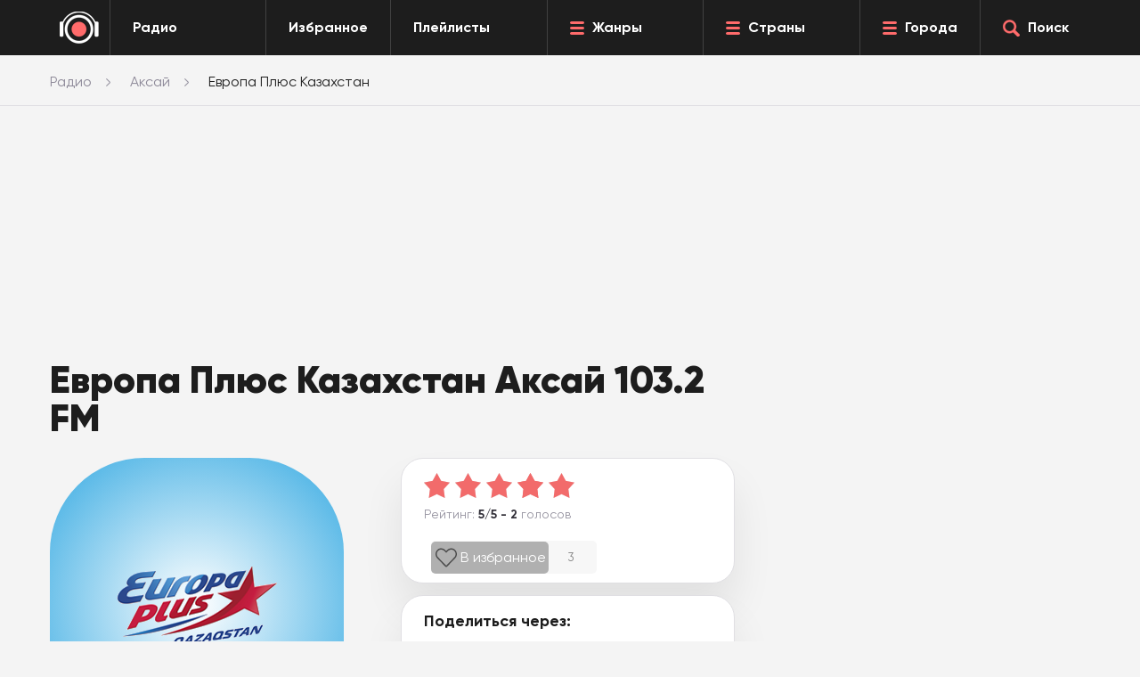

--- FILE ---
content_type: text/html; charset=UTF-8
request_url: https://topradio.me/aksaj/evropa-plus-kazahstan
body_size: 13513
content:
<!DOCTYPE html>
<html class="no-js  page" itemscope itemtype="http://schema.org/RadioStation" lang="ru">
<head>
    <link itemprop="url" rel="canonical" href="https://topradio.me/aksaj/evropa-plus-kazahstan">
    <meta charset="UTF-8" />
    <title>Европа Плюс Казахстан Аксай 103.2 FM — слушать онлайн</title>
    <meta name="description" content="Слушайте радио Европа Плюс Казахстан в Аксае 103.2 FM &#9199;&#65039; онлайн прямой эфир в хорошем качестве, бесплатно и без регистрации на TopRadio.me."/>
    <meta itemprop="description" content="Слушайте радио Европа Плюс Казахстан в Аксае 103.2 FM &#9199;&#65039; онлайн прямой эфир в хорошем качестве, бесплатно и без регистрации на TopRadio.me.">
    <base href="https://topradio.me/" />
    <meta charset="utf-8">
    <meta http-equiv="X-UA-Compatible" content="IE=edge">
    <meta itemprop="priceRange" content="Бесплатно"/>
    <meta property="og:type" content="website">
    <meta property="og:url" content="https://topradio.me/aksaj/evropa-plus-kazahstan">
    <meta property="og:title" content="Европа Плюс Казахстан Аксай 103.2 FM — слушать онлайн">
    <meta property="og:description" content="Слушайте радио Европа Плюс Казахстан в Аксае 103.2 FM &#9199;&#65039; онлайн прямой эфир в хорошем качестве, бесплатно и без регистрации на TopRadio.me.">
    <meta property="og:image" content="assets/image/radio/180/">
    <meta name="viewport" content="width=device-width, initial-scale=1, maximum-scale=1" />
    
    <link rel="icon" href="favicon.ico" type="image/x-icon">
    <meta name="format-detection" content="telephone=no">
    <meta name="format-detection" content="date=no">
    <meta name="format-detection" content="address=no">
    <meta name="format-detection" content="email=no">
    <meta content="notranslate" name="google">

<script>

    document.addEventListener('DOMContentLoaded', function() {
      if (window.isMobile !== undefined) {
        // console.log(isMobile);
        if (isMobile.any) {
          var rootClasses = ' is-mobile';
          for (key in isMobile) {
            if (typeof isMobile[key] === 'boolean' && isMobile[key] && key !== 'any') rootClasses += ' is-mobile--' + key;
            if (typeof isMobile[key] === 'object' && key !== 'other') {
              for (type in isMobile[key]) {
                if (isMobile[key][type]) rootClasses += ' is-mobile--' + key + '-' + type;
              }
            }
          }
          document.documentElement.className += rootClasses;
        }
      } else {
        console.log('Классы для мобильных не добавлены: в сборке отсутствует isMobile.js');
      }
    });
    </script>
    <script>
        // Обеспечиваем поддержу XMLHttpRequest`а в IE
        var xmlVersions = new Array(
            "Msxml2.XMLHTTP.6.0",
            "MSXML2.XMLHTTP.3.0",
            "MSXML2.XMLHTTP",
            "Microsoft.XMLHTTP"
            );
        if( typeof XMLHttpRequest == "undefined" ) XMLHttpRequest = function() {
        	for(var i in xmlVersions)
        	{
        		try { return new ActiveXObject(xmlVersions[i]); }
        		catch(e) {}
        	}
        	throw new Error( "This browser does not support XMLHttpRequest." );
        };
        
        
        // Собственно, сам наш обработчик. 
        function myErrHandler(message, url, line, columnNo, error, tag = '')
        {
        	var server_url = 'logs.auto-messenger.ru/api/logs';
        	var params = "tag="+tag+"&message="+message+'&url='+url+'&line='+line+'&columnNo='+columnNo+'&error=' + JSON.stringify(error);
        	var req =  new XMLHttpRequest();
        	req.open('POST', 'https://' + server_url , true)
        	req.setRequestHeader("Content-type", "application/x-www-form-urlencoded");
        	req.send(params);
        
        	//console.log('GHJDTHZQ YF CTHDTHT ОШИБКУ!!!')
        	//console.log(message, url, line, columnNo, error, tag)
        	
        	// Чтобы подавить стандартный диалог ошибки JavaScript, 
        	// функция должна возвратить true
        	//return true;
        }
        
        //назначаем обработчик для события onerror
        // window.onerror = myErrHandler;


        function PlayerjsEvents(event,id,info){
           if(event =="loaderror" || event == "error"){
              myErrHandler('Ошибка плеера ' + event, window.location.href, 0, 0, info, 'player')
           }
        }

    </script>

    <style>
        .footer__back.lazy {
            background-image:none;
        }
    </style>
    <link rel="stylesheet" type="text/css" href="newdizine/css/style.css?v=7">
    <link rel="stylesheet" href="newdizine/css/scroll-to-top.css?1.2">
<link rel="stylesheet" href="/assets/components/ajaxform/css/default.css" type="text/css" />
<link rel="stylesheet" href="newdizine/css/easycomm-style.css?v3" type="text/css" />
<script type="text/javascript">easyCommConfig = {"ctx":"web","jsUrl":"\/assets\/components\/easycomm\/js\/web\/","cssUrl":"\/assets\/components\/easycomm\/css\/web\/","imgUrl":"\/assets\/components\/easycomm\/img\/web\/","actionUrl":"\/assets\/components\/easycomm\/action.php","reCaptchaSiteKey":""}</script>
</head><body>
<div id="vid_inpage_div" vid_inpage_pl="10087"></div>  <script type="text/javascript" src="https://videoroll.net/js/inpage_videoroll.js"></script>


  <div class="header">
    <div class="header__drop">
      <div class="dropmenu">
        <div class="center">
          <div class="dropmenu__box dropmenu__box--genres">
            <div class="dropmenu__header">Жанры</div>
             <div class="dropmenu__list"><a class="dropmenu__item" href="zhanryi-station/dzhaz">Джаз</a><a class="dropmenu__item" href="zhanryi-station/diskoteka-90">Дискотека 90</a><a class="dropmenu__item" href="zhanryi-station/pop">Поп</a><a class="dropmenu__item" href="zhanryi-station/razgovornoe">Разговорное</a><a class="dropmenu__item" href="zhanryi-station/rasslabliaiywaia">Расслабляющая</a><a class="dropmenu__item" href="zhanryi-station/retro">Ретро</a><a class="dropmenu__item" href="zhanryi-station/rok">Рок музыка</a><a class="dropmenu__item" href="zhanryi-station/rep">Рэп</a><a class="dropmenu__item" href="zhanryi-station/tanczevalnaya">Танцевальная</a><a class="dropmenu__item" href="zhanryi-station/chillout">Чилаут</a><a class="dropmenu__item" href="zhanryi-station/chanson">Шансон</a><a class="dropmenu__item" href="zhanryi-station/elektronika">Электронная</a><a class="dropmenu__item" href="zhanryi-station">Все жанры</a></div>
            </div>
          <div class="dropmenu__box dropmenu__box--country">
            <div class="dropmenu__header">Страны</div>
             <div class="dropmenu__list"><a class="dropmenu__item" href="strani/belarus">Беларусь</a><a class="dropmenu__item" href="strani/gruziya">Грузия</a><a class="dropmenu__item" href="strani/kazaxstan">Казахстан</a><a class="dropmenu__item" href="strani/polsha">Польша</a><a class="dropmenu__item" href="strani/russia">Россия</a><a class="dropmenu__item" href="strani/usa">США</a><a class="dropmenu__item" href="strani/francziya">Франция</a><a class="dropmenu__item" href="strani">Все страны</a></div>
            </div> 
          <div class="dropmenu__box dropmenu__box--cities">
            <div class="dropmenu__header">Города</div>
             <div class="dropmenu__list"><a class="dropmenu__item" href="volgograd">Волгоград</a><a class="dropmenu__item" href="voronezh">Воронеж</a><a class="dropmenu__item" href="ekaterinburg">Екатеринбург</a><a class="dropmenu__item" href="kazan">Казань</a><a class="dropmenu__item" href="krasnoyarsk">Красноярск</a><a class="dropmenu__item" href="moskva">Москва</a><a class="dropmenu__item" href="nizhnij-novgorod">Нижний Новгород</a><a class="dropmenu__item" href="novosibirsk">Новосибирск</a><a class="dropmenu__item" href="omsk">Омск</a><a class="dropmenu__item" href="perm">Пермь</a><a class="dropmenu__item" href="rostov-na-donu">Ростов-на-Дону</a><a class="dropmenu__item" href="samara">Самара</a><a class="dropmenu__item" href="sankt-peterburg">Санкт-Петербург</a><a class="dropmenu__item" href="ufa">Уфа</a><a class="dropmenu__item" href="chelyabinsk">Челябинск</a><a class="dropmenu__item" href="goroda">Все города</a></div>
           </div>
        </div>
      </div>
      <div class="finder">
        <div class="center">
          <form class="finder__content" name="search" action="rezultatyi-poiska" method="GET" id="ajax_search">
            <div class="finder__input"><input class="input" id="searchInput" type="text" name="query" value="" placeholder="Запрос.." autocomplete="off"></div>
            <div class="finder__button"><button class="btn  btn--red finder__btn" type="submit"><span class="icon icon-search-white"></span></button></div>
          </form>
          <ul class="search_result" id="result"></ul>
        </div>
      </div>
    </div>
    <div class="center2">
      <div class="header__box">
        <div class="header__logo"><a class="logo" href="/" style="display: -webkit-flex;
    display: -moz-flex;
    display: -ms-flex;
    display: -o-flex;
    display: flex;
    height: 100%;
    align-items: center;"><img class="logo__img" src="newdizine/img/logo.png" style="margin:auto" alt="#"></a></div>
        <div class="header__allradio">
          <a class="header-button" href="/">
            <div class="header-button__text">Радио</div>
          </a>
        </div>
        <div class="header__favorite">
          <a class="header-button" href="https://topradio.me/favorites">
            <div class="header-button__text">Избранное</div>
          </a>
        </div>
        <div class="header__allradio">
          <a class="header-button" href="https://topradio.me/play-list">
            <div class="header-button__text">Плейлисты</div>
          </a>
        </div>
        <div class="header__genres">
          <a class="header-button" href="zhanryi-station" data-toggle-dropmenu="genres">
            <div class="header-button__icon icon icon-burger"></div>
            <div class="header-button__text">Жанры</div>
          </a>
        </div>
           <div class="header__genres">
          <a class="header-button" href="strani" data-toggle-dropmenu="country">
            <div class="header-button__icon icon icon-burger"></div>
            <div class="header-button__text">Страны</div>
          </a>
        </div>  
        <div class="header__cities">
          <a class="header-button" href="goroda" data-toggle-dropmenu="cities">
            <div class="header-button__icon icon icon-burger"></div>
            <div class="header-button__text">Города</div>
          </a>
        </div>
        <div class="header__search">
          <a class="header-button search-js" href="#">
            <div class="header-button__icon icon icon-search-red"></div>
            <div class="header-button__text">Поиск</div>
          </a>
        </div>
        <div class="header__menu--mobile">
          <a class="burgermobile burgermobile-js" href="javascript:void(0)">
            <div class="burgermobile__icon icon-burger"></div>
          </a>
        </div>
        <div class="header__search--mobile search-js">
          <a class="searchmobile" href="javascript:void(0)">
            <div class="icon icon-search-red"></div>
          </a>
        </div>
      </div>
    </div>
  </div>  <div class="layout page-chanel">
    <div class="page__breadcrumbs">
<ul itemscope itemtype="http://schema.org/BreadcrumbList" class="breadcrumbs" aria-label="Breadcrumb" role="navigation" ><div class="center"><li itemprop="itemListElement" itemscope itemtype="http://schema.org/ListItem" class="breadcrumbs__item"><a itemprop="item" href="https://topradio.me" class="breadcrumbs__link"><span itemprop="name">Радио</span></a><meta itemprop="position" content="1" /></li><li itemprop="itemListElement" itemscope itemtype="http://schema.org/ListItem" class="breadcrumbs__item"><a itemprop="item" href="aksaj" class="breadcrumbs__link"><span itemprop="name">Аксай</span></a><meta itemprop="position" content="2" /></li><li class="breadcrumbs__item" itemprop="itemListElement" itemscope itemtype="http://schema.org/ListItem"><span class="breadcrumbs__span" itemprop="name">Европа Плюс Казахстан</span></a><meta itemprop="position" content="3" /></li></div></ul>
</div>    <div class="box">
      <div class="box__content">
        <div class="center">
            <!-- Yandex.RTB -->
                  <script>window.yaContextCb=window.yaContextCb||[]</script>
                  <script src="https://yandex.ru/ads/system/context.js" async></script>
                  
            <div class="ads_R" style="height:250px; max-width: 1100px">
        			<!-- Yandex.RTB R-A-1582973-1 -->
                <div id="yandex_rtb_R-A-1582973-1"></div>
                <script>
                window.yaContextCb.push(() => {
                Ya.Context.AdvManager.render({
                "blockId": "R-A-1582973-1",
                "renderTo": "yandex_rtb_R-A-1582973-1"
            })
        })
                </script>	
    				</div>  
          <div class="page-chanel__radio">
            <div class="radio__head">
              
            </div>
            <div class="row">
              <div class="col-xs-12 col-sm-12 col-md-8">
                <div class="radio">
                  <div class="radio__title">
                    <h1 class="h1">Европа Плюс Казахстан Аксай 103.2 FM</h1>
                  </div>
                  <div class="radio__content">
                    <div class="radio__l">
                      <div class="radiologo" style="background: -moz-radial-gradient(circle, #ffffff 0%,  #6170c1  100%); background: -webkit-radial-gradient(circle,  #ffffff 0%,  #6170c1 100%); background: radial-gradient(circle,  #ffffff 0%,  #36AAE2  100%);">
                          <img itemprop="image" class="radiologo__img" src="assets/image/radio/180/evropa-plus-kz.png" alt="Европа Плюс Казахстан Аксай логотип" />
                      </div>
                      
<style>
    #player_new {
      background-color: #f4f4f4;
    }
    .playerJs-volume {
        vertical-align: top;
        margin-top: 38px;
    }
    #play {
        cursor: pointer;
    }
    #pause {
        display:none;
        cursor: pointer;
    }
    #load {
        display:none;
        cursor: pointer;
    }
    input[type=range] {
appearance: none;
    height: 10px;
    outline: none;
   
    max-width: 100px;
    margin-left: 0;
    margin-top: 44px;
}

#volumeMute {
    color: #afe9f8;
    display: none;
    vertical-align: top;
    margin-top: 25px;
    cursor: pointer;
}
#volumeUp {
    color: #35687f;
    display: inline-block;
    vertical-align: top;
    margin-top: 25px;
    cursor: pointer;
}
#volumeOff {
    color: #35687f;
    display: none;
    vertical-align: top;
    margin-top: 25px;
    cursor: pointer;
}
#volumeDown {
    color: #35687f;
    display: none;
    vertical-align: top;
    margin-top: 25px;
    cursor: pointer;
}


</style>
<div id="player_new">
                              <svg xml:space="preserve" id="play" class="button-play" viewBox="0 0 100 100" y="0" x="0" xmlns="http://www.w3.org/2000/svg" version="1.1" width="100px" height="100px" xmlns:xlink="http://www.w3.org/1999/xlink" style="width: 100px;height: 100px;background-size:initial;background-repeat-y:initial;background-repeat-x:initial;background-position-y:initial;background-position-x:initial;background-origin:initial;background-image:initial;background-color:rgb(244, 244, 244);background-clip:initial;background-attachment:initial;animation-play-state:paused;"><g class="ldl-scale" style="transform-origin:50% 50%;transform:rotate(0deg) scale(1, 1);animation-play-state:paused"><circle fill="#333" r="39" cy="50" cx="50" style="fill:rgb(221, 83, 83);animation-play-state:paused"></circle>
<path fill="#fefefe" d="M73.265 51.254l-35.594 20.55A1.447 1.447 0 0 1 35.5 70.55v-41.1a1.448 1.448 0 0 1 2.171-1.254l35.594 20.55c.965.558.965 1.95 0 2.508z" style="fill:rgb(255, 255, 255);animation-play-state:paused"></path>
<metadata xmlns:d="" style="animation-play-state:paused"><d:name style="animation-play-state:paused"></d:name>


<d:tags style="animation-play-state:paused"></d:tags>


<d:license style="animation-play-state:paused"></d:license>


<d:slug style="animation-play-state:paused"></d:slug></metadata></g></svg><svg xml:space="preserve" id="pause" class="button-pause" viewBox="0 0 100 100" y="0" x="0" xmlns="http://www.w3.org/2000/svg" version="1.1" width="100px" height="100px" xmlns:xlink="http://www.w3.org/1999/xlink" style="width: 100px;height: 100px;background-size:initial;background-repeat-y:initial;background-repeat-x:initial;background-position-y:initial;background-position-x:initial;background-origin:initial;background-image:initial;background-color:rgb(244, 244, 244);background-clip:initial;background-attachment:initial;animation-play-state:paused;display:none;"><g class="ldl-scale" style="transform-origin:50% 50%;transform:rotate(0deg) scale(1, 1);animation-play-state:paused"><circle fill="#333" r="39" cy="50" cx="50" style="fill:rgb(221, 83, 83);animation-play-state:paused"></circle>
<path fill="#fefefe" d="M45.39 70H34.841c-.666 0-1.205-.54-1.205-1.205v-37.59c0-.666.54-1.205 1.205-1.205H45.39c.666 0 1.205.54 1.205 1.205v37.59c0 .665-.54 1.205-1.205 1.205z" style="fill:rgb(255, 255, 255);animation-play-state:paused"></path>
<path fill="#fefefe" d="M65.159 70H54.61c-.666 0-1.205-.54-1.205-1.205v-37.59c0-.666.54-1.205 1.205-1.205h10.549c.666 0 1.205.54 1.205 1.205v37.59c0 .665-.54 1.205-1.205 1.205z" style="fill:rgb(255, 255, 255);animation-play-state:paused"></path>
<metadata xmlns:d="" style="animation-play-state:paused"><d:name style="animation-play-state:paused"></d:name>


<d:tags style="animation-play-state:paused"></d:tags>


<d:license style="animation-play-state:paused"></d:license>


<d:slug style="animation-play-state:paused"></d:slug></metadata></g></svg><svg xml:space="preserve" id="load"  class="button-load" viewBox="0 0 100 100" y="0" x="0" xmlns="http://www.w3.org/2000/svg"  version="1.1" width="100px" height="100px" xmlns:xlink="http://www.w3.org/1999/xlink" style="width: 100px;height: 100px;background-size:initial;background-repeat-y:initial;background-repeat-x:initial;background-position-y:initial;background-position-x:initial;background-origin:initial;background-image:initial;background-color:rgb(244, 244, 244);background-clip:initial;background-attachment:initial;animation-play-state:paused;"><g class="ldl-scale" style="transform-origin:50% 50%;transform:rotate(0deg) scale(1, 1);animation-play-state:paused"><circle fill="#333" r="40" cy="50" cx="50" style="fill:rgb(221, 83, 83);animation-play-state:paused"></circle>
<g style="animation-play-state:paused"><g style="animation-play-state:paused"><path stroke-linejoin="round" stroke-linecap="round" stroke-width="3.5" stroke="#fff" fill="none" d="M50 74c-13.255 0-24-10.745-24-24s10.745-24 24-24c3.978 0 7.73.968 11.034 2.681" style="stroke:rgb(255, 255, 255);animation-play-state:paused"></path>
<g style="animation-play-state:paused"><path d="M64.92 21.181l-9.797 13.904L66.97 33.03z" fill="#fff" style="fill:rgb(255, 255, 255);animation-play-state:paused"></path></g></g></g>
<g style="animation-play-state:paused"><g style="animation-play-state:paused"><path stroke-linejoin="round" stroke-linecap="round" stroke-width="3.5" stroke="#fff" fill="none" d="M70.843 38.093a23.847 23.847 0 0 1 2.014 4.567" style="stroke:rgb(255, 255, 255);animation-play-state:paused"></path>
<path stroke-dasharray="8.0279,8.0279" stroke-linejoin="round" stroke-linecap="round" stroke-width="3.5" stroke="#fff" fill="none" d="M73.993 50.571c-.231 9.895-6.451 18.309-15.176 21.757" style="stroke:rgb(255, 255, 255);animation-play-state:paused"></path>
<path stroke-linejoin="round" stroke-linecap="round" stroke-width="3.5" stroke="#fff" fill="none" d="M54.97 73.485A24.08 24.08 0 0 1 50 74" style="stroke:rgb(255, 255, 255);animation-play-state:paused"></path></g></g>
<g style="animation-play-state:paused"><path stroke-miterlimit="10" stroke-width="3.5" stroke="#fff" fill="none" d="M56.958 43.019v-3.677H43.042v3.677c0 1.768 1.163 3.327 2.943 4.276 1.065.568 1.702 1.486 1.702 2.469v.471c0 .983-.637 1.902-1.702 2.469-1.78.948-2.943 2.508-2.943 4.276v3.677h13.917V56.98c0-1.768-1.163-3.327-2.943-4.276-1.065-.568-1.702-1.486-1.702-2.469v-.471c0-.983.637-1.902 1.702-2.469 1.779-.948 2.942-2.508 2.942-4.276z" style="stroke:rgb(255, 255, 255);animation-play-state:paused"></path>
<path d="M40.305 39.321h19.39" stroke-miterlimit="10" stroke-linecap="round" stroke-width="3.5" stroke="#fff" fill="none" style="stroke:rgb(255, 255, 255);animation-play-state:paused"></path>
<path d="M40.305 60.679h19.39" stroke-miterlimit="10" stroke-linecap="round" stroke-width="3.5" stroke="#fff" fill="none" style="stroke:rgb(255, 255, 255);animation-play-state:paused"></path></g>
<metadata xmlns:d="" style="animation-play-state:paused"><d:name style="animation-play-state:paused"></d:name>
<d:tags style="animation-play-state:paused"></d:tags>
<d:license style="animation-play-state:paused"></d:license>
<d:slug style="animation-play-state:paused"></d:slug></metadata></g></svg> <svg xml:space="preserve" id="volumeMute" viewBox="0 0 100 100" y="0" x="0" xmlns="http://www.w3.org/2000/svg" id="Layer_1" version="1.1" width="50px" height="50px" xmlns:xlink="http://www.w3.org/1999/xlink" style="width: 50px;height: 50px;background-size:initial;background-repeat-y:initial;background-repeat-x:initial;background-position-y:initial;background-position-x:initial;background-origin:initial;background-image:initial;background-color:rgb(244, 244, 244);background-clip:initial;background-attachment:initial;animation-play-state:paused;"><g class="ldl-scale" style="transform-origin:50% 50%;transform:rotate(0deg) scale(1, 1);animation-play-state:paused"><path fill="#333" d="M44.2 24.3L28.7 36.6l-.3.3H11.9c-1.1 0-1.9.9-1.9 1.9v22.3c0 1.1.9 1.9 1.9 1.9h16.4l.3.3 15.5 12.4c1.3 1 3.1.1 3.1-1.5V25.8c.1-1.6-1.7-2.5-3-1.5z" style="fill:rgb(221, 83, 83);animation-play-state:paused"></path>
<path d="M85 40l-5-5-10 10-10-10-5 5 10 10-10 10 5 5 10-10 10 10 5-5-10-10z" fill="#b93a38" style="fill:rgb(221, 83, 83);animation-play-state:paused"></path>
<metadata xmlns:d="" style="animation-play-state:paused"><d:name style="animation-play-state:paused"></d:name>
<d:tags style="animation-play-state:paused"></d:tags>
<d:license style="animation-play-state:paused"></d:license>
<d:slug style="animation-play-state:paused"></d:slug></metadata></g></svg> <svg xml:space="preserve" id="volumeOff" viewBox="0 0 100 100" y="0" x="0" xmlns="http://www.w3.org/2000/svg" version="1.1" width="50px" height="50px" xmlns:xlink="http://www.w3.org/1999/xlink" style="width: 50px;height: 50px;background-size:initial;background-repeat-y:initial;background-repeat-x:initial;background-position-y:initial;background-position-x:initial;background-origin:initial;background-image:initial;background-color:rgb(244, 244, 244);background-clip:initial;background-attachment:initial;animation-play-state:paused;"><g class="ldl-scale" style="transform-origin:50% 50%;transform:rotate(0deg) scale(1, 1);animation-play-state:paused"><path fill="#333" d="M44.2 24.3L28.7 36.6l-.3.3H11.9c-1.1 0-1.9.9-1.9 1.9v22.3c0 1.1.9 1.9 1.9 1.9h16.4l.3.3 15.5 12.4c1.3 1 3.1.1 3.1-1.5V25.8c.1-1.6-1.7-2.5-3-1.5z" style="fill:rgb(221, 83, 83);animation-play-state:paused"></path>
<metadata xmlns:d="" style="animation-play-state:paused"><d:name style="animation-play-state:paused"></d:name>
<d:tags style="animation-play-state:paused"></d:tags>
<d:license style="animation-play-state:paused"></d:license>
<d:slug style="animation-play-state:paused"></d:slug></metadata></g></svg> <svg xml:space="preserve" id="volumeDown" viewBox="0 0 100 100" y="0" x="0" xmlns="http://www.w3.org/2000/svg" version="1.1" width="50px" height="50px" xmlns:xlink="http://www.w3.org/1999/xlink" style="width: 50px;height: 50px;background-size:initial;background-repeat-y:initial;background-repeat-x:initial;background-position-y:initial;background-position-x:initial;background-origin:initial;background-image:initial;background-color:rgb(244, 244, 244);background-clip:initial;background-attachment:initial;animation-play-state:paused;"><g class="ldl-scale" style="transform-origin:50% 50%;transform:rotate(0deg) scale(1, 1);animation-play-state:paused"><g style="animation-play-state:paused"><path fill="#f0af6b" d="M57.1 60.7c-1.2 0-2.3-.6-2.9-1.7-.9-1.6-.4-3.7 1.2-4.6C57 53.5 58 51.8 58 50s-1-3.5-2.6-4.4c-1.6-.9-2.2-3-1.2-4.6.9-1.6 3-2.2 4.6-1.2 3.6 2.1 5.9 6 5.9 10.2s-2.3 8.1-5.9 10.2c-.6.3-1.1.5-1.7.5z" style="fill:rgb(221, 83, 83);animation-play-state:paused"></path></g>
<path fill="#333" d="M44.2 24.3L28.7 36.6l-.3.3H11.9c-1.1 0-1.9.9-1.9 1.9v22.3c0 1.1.9 1.9 1.9 1.9h16.4l.3.3 15.5 12.4c1.3 1 3.1.1 3.1-1.5V25.8c.1-1.6-1.7-2.5-3-1.5z" style="fill:rgb(221, 83, 83);animation-play-state:paused"></path>
<metadata xmlns:d="" style="animation-play-state:paused"><d:name style="animation-play-state:paused"></d:name>
<d:tags style="animation-play-state:paused"></d:tags>
<d:license style="animation-play-state:paused"></d:license>
<d:slug style="animation-play-state:paused"></d:slug></metadata></g></svg> <svg xml:space="preserve" id="volumeUp" viewBox="0 0 100 100" y="0" x="0" xmlns="http://www.w3.org/2000/svg" version="1.1" width="50px" height="50px" xmlns:xlink="http://www.w3.org/1999/xlink" style="width: 50px;height: 50px;background-size:initial;background-repeat-y:initial;background-repeat-x:initial;background-position-y:initial;background-position-x:initial;background-origin:initial;background-image:initial;background-color:rgb(244, 244, 244);background-clip:initial;background-attachment:initial;animation-play-state:paused;"><g class="ldl-scale" style="transform-origin:50% 50%;transform:rotate(0deg) scale(1, 1);animation-play-state:paused"><g style="animation-play-state:paused"><path fill="#a8b980" d="M63.4 71.6c-1.2 0-2.3-.6-2.9-1.7-.9-1.6-.4-3.7 1.2-4.6 5.5-3.2 8.9-9.1 8.9-15.4s-3.4-12.2-8.9-15.4c-1.6-.9-2.2-3-1.2-4.6.9-1.6 3-2.2 4.6-1.2 7.5 4.4 12.2 12.5 12.2 21.2s-4.7 16.8-12.2 21.2c-.5.4-1.1.5-1.7.5z" style="fill:rgb(221, 83, 83);animation-play-state:paused"></path></g>
<g style="animation-play-state:paused"><path fill="#f0af6b" d="M57.1 60.7c-1.2 0-2.3-.6-2.9-1.7-.9-1.6-.4-3.7 1.2-4.6C57 53.5 58 51.8 58 50s-1-3.5-2.6-4.4c-1.6-.9-2.2-3-1.2-4.6.9-1.6 3-2.2 4.6-1.2 3.6 2.1 5.9 6 5.9 10.2s-2.3 8.1-5.9 10.2c-.6.3-1.1.5-1.7.5z" style="fill:rgb(221, 83, 83);animation-play-state:paused"></path></g>
<path fill="#333" d="M44.2 24.3L28.7 36.6l-.3.3H11.9c-1.1 0-1.9.9-1.9 1.9v22.3c0 1.1.9 1.9 1.9 1.9h16.4l.3.3 15.5 12.4c1.3 1 3.1.1 3.1-1.5V25.8c.1-1.6-1.7-2.5-3-1.5z" style="fill:rgb(221, 83, 83);animation-play-state:paused"></path>
<metadata xmlns:d="" style="animation-play-state:paused"><d:name style="animation-play-state:paused"></d:name>
<d:tags style="animation-play-state:paused"></d:tags>
<d:license style="animation-play-state:paused"></d:license>
<d:slug style="animation-play-state:paused"></d:slug></metadata></g></svg> 
                           <input class="playerJs-volume" id="volume_value" type="range" min="0" max="1" value="0.8" step="0.1" />
                            
                      </div>
                      
<script src="https://cdn.jsdelivr.net/npm/hls.js@latest"></script>

<script>
    var aud = new Audio();
    var FILE = "https://hls-01-regions.emgsound.ru/11_kazakhstan/96/playlist.m3u8";
	var volumes = document.querySelector('#volume_value');
	var value_volume = volumes.attributes[5].value;
	aud.volume = value_volume;
	aud.autoplay = "autoplay";
	val = aud.volume*100;
	//volumes.style.background = '-webkit-linear-gradient(left ,#35687f 0%,#35687f '+val+'%,#ffffff '+val+'%, #ffffff 100%)';

function updateValue(e) {
    aud.volume = e.target.value;
    val = aud.volume*100;
     aud.muted = false;
    var mute = document.querySelectorAll('#volumeMute');
     mute[0].style.display = 'none';
    //volumes.style.background = '-webkit-linear-gradient(left ,#35687f 0%,#35687f '+val+'%,#ffffff '+val+'%, #ffffff 100%)';
    var up = document.querySelectorAll('#volumeUp');
    var down = document.querySelectorAll('#volumeDown');
    var off = document.querySelectorAll('#volumeOff');
        if( aud.volume > 0.5) {
            up[0].style.display = 'inline-block'; 
            down[0].style.display = 'none';
            off[0].style.display = 'none';
        }else if( aud.volume > 0) {
            down[0].style.display = 'inline-block';
            up[0].style.display = 'none';
            off[0].style.display = 'none';
        }else {
            off[0].style.display = 'inline-block';
            down[0].style.display = 'none';
            up[0].style.display = 'none';
        }
    
}	
volumes.addEventListener('input', updateValue);


    play.addEventListener("click", function() {
        if(FILE.includes('vobook.ru') || FILE.includes('radiokrug.ru')){
            aud.crossOrigin = 'crossorigin'
        } else {
            
        }
        if( /m3u8$/.test(FILE) && Hls.isSupported()) {
            var hls = new Hls();
            hls.loadSource(FILE);
            hls.attachMedia(aud);
            hls.on(Hls.Events.MANIFEST_PARSED, () => {
                
                aud.play();
            });
        } else {
            aud.src = FILE;
            
            aud.play();
        } 
          
    });

    volumeUp.addEventListener("click", function() {
        aud.muted = true;
        var mute = document.querySelectorAll('#volumeMute');
        var up = document.querySelectorAll('#volumeUp');
        up[0].style.display = 'none';
        mute[0].style.display = 'inline-block'; 
    });
    volumeDown.addEventListener("click", function() {
        aud.muted = true;
        var mute = document.querySelectorAll('#volumeMute');
        var down = document.querySelectorAll('#volumeDown');
        down[0].style.display = 'none';
        mute[0].style.display = 'inline-block'; 
    });
    volumeOff.addEventListener("click", function() {
        aud.muted = true;
        var mute = document.querySelectorAll('#volumeMute');
        var off = document.querySelectorAll('#volumeOff');
        off[0].style.display = 'none';
        mute[0].style.display = 'inline-block'; 
    });
    volumeMute.addEventListener("click", function() {
        aud.muted = false;
        var mute = document.querySelectorAll('#volumeMute');
        var up = document.querySelectorAll('#volumeUp');
        var down = document.querySelectorAll('#volumeDown');
        var off = document.querySelectorAll('#volumeOff');
        var volumes = document.querySelector('#volume_value');
        console.log(volumes.value);
        mute[0].style.display = 'none';
        if(volumes.value > 0.5) {
            up[0].style.display = 'inline-block'; 
        }else if(volumes.value > 0) {
            down[0].style.display = 'inline-block'; 
        }else {
            off[0].style.display = 'inline-block';
        }
         
    });
    
     pause.addEventListener("click", function() {

        aud.pause();
          
    });
    
    aud.addEventListener("play", event => {
    console.log('play');
    var plays = document.querySelectorAll('.button-play');
    var load = document.querySelectorAll('.button-load');
        
    plays[0].style.display = 'none';
    load[0].style.display = 'inline-block'; 
    });
    
    aud.addEventListener("canplay", event => {
      console.log('canplay');
      var load = document.querySelectorAll('.button-load');
      var pause = document.querySelectorAll('.button-pause');
      load[0].style.display = 'none';
    pause[0].style.display = 'inline-block';
  
    });
    
    aud.addEventListener("pause", event => {
      console.log('pause');
      var plays = document.querySelectorAll('.button-play');
      var pause = document.querySelectorAll('.button-pause');
      pause[0].style.display = 'none';
      plays[0].style.display = 'inline-block';
  
    });


</script>

                   
                    
                         
                    </div>
                    
                    <div class="radio__r">
                    
                        <div class="radio__rating">
    <div class="playrating">
        <div class="whitebox">
            <div class="playrating__content">
                <div class="ec-rating ec-clearfix up" id="head-ec-rating" style="display:none">
                    <div class="ec-rating-stars">
                        <span data-rating="1" class="active"></span>
                        <span data-rating="2" class="active"></span>
                        <span data-rating="3" class="active"></span>
                        <span data-rating="4" class="active"></span>
                        <span data-rating="5" class="active"></span>
                    </div>
                </div>
                <div class="playrating__starts">
                    <meta itemprop="name" content="Европа Плюс Казахстан">
<div itemprop="aggregateRating" itemscope="" itemtype="http://schema.org/AggregateRating">
    <meta itemprop="bestRating" content="5"> 
    <meta itemprop="ratingValue" content="5"> 
    <meta itemprop="ratingCount" content="2"> 
</div>
<div id="rating_simple" data-valuerating="5" data-countrating="2"></div>
                    <div class="rating" 
                            rs="0" 
                            rv="5" 
                            plus="5"
                            title="5" 
                            percent="50"
                        >
                        <div class="rating__current" style="width: 100%"></div>
                    </div>
                </div>
                
                <div class="playrating__text">
                    Рейтинг: <b>5/5 - 2</b> голосов
                </div>
            </div>
    
            <div id="favorite">
                <span id="like-favorite">
                    <label class="checkbox-label-radio">
                        <input type="checkbox" value="8570" name="" onchange="changeFavorite($(this))">
                        <span></span>
                        В избранное
                    </label>
                </span>
                <span id="count-favorites" title="В избранном">3</span>
            </div>
        </div>
    </div>
</div>

<script>
function changeFavorite(input){
	radio_id = $(input).val();
	checked = $(input).prop('checked');
    favoritesradio = $.cookie('favoritesradio');
    console.log(radio_id, checked, favoritesradio)
    if ( favoritesradio == null ) {
        $.cookie('favoritesradio', radio_id, { expires: 365, path: '/' });
    }else{
        arr = favoritesradio.split(',');
        if(checked){
            arr.push(radio_id);
        }else{
            arr = $.grep(arr, function(value) {
              return value != radio_id;
            });
        }
        favoritesradio = arr.join()
        $.cookie('favoritesradio', favoritesradio, { expires: 365, path: '/' });
    }
	$.ajax({
      url: '/ajax',
      type: 'POST',
      data: { checked : checked , id: radio_id, action: 'catalogfavorite'},
      success: function(count) {
          $('#count-favorites').text(count);
      }
    });
}
</script> 
                          
                      <div class="radio__share">
                        <div class="share">
                          <div class="whitebox">
                            <div class="share__content">
                              <div class="share__title h3">Поделиться через:</div>
                              <script src="//yastatic.net/es5-shims/0.0.2/es5-shims.min.js"></script>
                              <script src="//yastatic.net/share2/share.js"></script>
                              <div class="ya-share2" data-services="vkontakte,odnoklassniki,twitter,moimir,viber,telegram,whatsapp" data-counter=""></div>
                              <br>
                              <div></div>
                              <div id="ajax-playlist"></div>
                            </div>
                          </div>
                        </div>
                      </div>
                    </div>
                  </div>
                  
                  <div class="radio__listenalso">
                    <div class="listenalso"></div>
                  </div>
                </div>
              </div>
                  <div class="col-xs-12 col-sm-12 col-md-4 ">
                
                <div class="bn">
                
                <style type="text/css">
                    .adslot1 { display:inline-block; width: 300px; height: 600px; margin-bottom:15px; }
                    @media (max-width:800px) { .adslot1 {width: 300px; height: 280px; } }
                </style>
                <div class="adslot1">
                    <!-- Yandex.RTB R-A-1582973-2 -->
                        <div id="yandex_rtb_R-A-1582973-2"></div>
                        <script>
                        window.yaContextCb.push(() => {
                        Ya.Context.AdvManager.render({
                        "blockId": "R-A-1582973-2",
                        "renderTo": "yandex_rtb_R-A-1582973-2"
                    })
                })
                        </script>
                    
                </div>
              </div>
            </div>
            </div>
            <!--<p>Слушайте Европа Плюс Казахстан в Аксае на 103.2 FM онлайн бесплатно прямой эфир, в хорошем качестве на TopRadio.me, запустив плеер выше</p>-->
          </div>
           
        </div>
      </div>
     
    </div>
    <div class="page-chanel__other">
              <div class="box box---back">
          
          
          
                           
                         
                    
        
        
        
      </div>
        <div class="box box---back">
          <div class="box__content">
            <div class="center">
                  <div class="box__head ">
                    <div class="supertitle  supertitle--thronem ">
                      <div class="supertitle__icon">
                        <div class="icon-title-3"></div>
                      </div>
                      <div class="supertitle__title">
                        <h2 class="h2">Слушайте также</h2>
                      </div>
                    </div>
                  </div>
                  <div class="box__list">
                <div class="other">
                <div class="radioitems">
                  <div class="radioitems__hidden">
                           <div class="radioitems__item">
                      <a class="radioitem" href="7-na-semi-xolmax">
                        <div class="radioitem__logo" style="background: -moz-radial-gradient(circle, #ffffff 0%,  #FD651E  100%); background: -webkit-radial-gradient(circle,  #ffffff 0%,  #FD651E 100%); background: radial-gradient(circle,  #ffffff 0%,  #FD651E  100%);"><img class="radioitem__img" style="width:100px;" src="assets/image/radio/100/radio-7-na-semi-holmah.webp" loading="lazy" alt="Радио 7 на семи холмах логотип" /></div>
                        <div class="radioitem__name">7 на семи холмах</div>
                      </a>
                    </div><div class="radioitems__item">
                      <a class="radioitem" href="love-kazaxstan">
                        <div class="radioitem__logo" style="background: -moz-radial-gradient(circle, #ffffff 0%,  #ffca00  100%); background: -webkit-radial-gradient(circle,  #ffffff 0%,  #ffca00 100%); background: radial-gradient(circle,  #ffffff 0%,  #ffca00  100%);"><img class="radioitem__img" style="width:100px;" src="assets/image/radio/100/love-radio-kazaxstan.png" loading="lazy" alt="Love Radio Казахстан логотип" /></div>
                        <div class="radioitem__name">Love Казахстан</div>
                      </a>
                    </div><div class="radioitems__item">
                      <a class="radioitem" href="lux-fm-kazaxstan">
                        <div class="radioitem__logo" style="background: -moz-radial-gradient(circle, #ffffff 0%,  #F54B54  100%); background: -webkit-radial-gradient(circle,  #ffffff 0%,  #F54B54 100%); background: radial-gradient(circle,  #ffffff 0%,  #F54B54  100%);"><img class="radioitem__img" style="width:100px;" src="assets/image/radio/100/lux-kazaxstan.png" loading="lazy" alt="Lux FM Казахстан логотип" /></div>
                        <div class="radioitem__name">Lux FM Казахстан</div>
                      </a>
                    </div><div class="radioitems__item">
                      <a class="radioitem" href="avtoradio-kazaxstan">
                        <div class="radioitem__logo" style="background: -moz-radial-gradient(circle, #ffffff 0%,  #e64946  100%); background: -webkit-radial-gradient(circle,  #ffffff 0%,  #e64946 100%); background: radial-gradient(circle,  #ffffff 0%,  #e64946  100%);"><img class="radioitem__img" style="width:100px;" src="assets/image/radio/100/avtoradio-kazahstan.png" loading="lazy" alt="Авторадио Казахстан логотип" /></div>
                        <div class="radioitem__name">Авторадио Казахстан</div>
                      </a>
                    </div><div class="radioitems__item">
                      <a class="radioitem" href="dacha-kazahstan">
                        <div class="radioitem__logo" style="background: -moz-radial-gradient(circle, #0492DC 0%,  #0492DC  100%); background: -webkit-radial-gradient(circle,  #0492DC 0%,  #0492DC 100%); background: radial-gradient(circle,  #0492DC 0%,  #0492DC  100%);"><img class="radioitem__img" style="width:100px;" src="assets/image/radio/100/dacha-kz.jpg" loading="lazy" alt="Радио Дача Казахстан логотип" /></div>
                        <div class="radioitem__name">Дача Казахстан</div>
                      </a>
                    </div><div class="radioitems__item">
                      <a class="radioitem" href="zhuldyiz-fm">
                        <div class="radioitem__logo" style="background: -moz-radial-gradient(circle, #fefefe 0%,  #fefefe  100%); background: -webkit-radial-gradient(circle,  #fefefe 0%,  #fefefe 100%); background: radial-gradient(circle,  #fefefe 0%,  #fefefe  100%);"><img class="radioitem__img" style="width:100px;" src="assets/image/radio/100/zhuldyiz-fm.webp" loading="lazy" alt="Радио Жулдыз FM логотип" /></div>
                        <div class="radioitem__name">Жулдыз FM</div>
                      </a>
                    </div><div class="radioitems__item">
                      <a class="radioitem" href="narodnoe-kz">
                        <div class="radioitem__logo" style="background: -moz-radial-gradient(circle, #ffffff 0%,  #e4df48  100%); background: -webkit-radial-gradient(circle,  #ffffff 0%,  #e4df48 100%); background: radial-gradient(circle,  #ffffff 0%,  #e4df48  100%);"><img class="radioitem__img" style="width:100px;" src="assets/image/radio/100/narodnoe-radio-kz.webp" loading="lazy" alt="Народное Радио Казахстан логотип" /></div>
                        <div class="radioitem__name">Народное Казахстан</div>
                      </a>
                    </div><div class="radioitems__item">
                      <a class="radioitem" href="ns">
                        <div class="radioitem__logo" style="background: -moz-radial-gradient(circle, #ffffff 0%,  #E43849  100%); background: -webkit-radial-gradient(circle,  #ffffff 0%,  #E43849 100%); background: radial-gradient(circle,  #ffffff 0%,  #E43849  100%);"><img class="radioitem__img" style="width:100px;" src="assets/image/radio/100/ns-radio.png" loading="lazy" alt="Радио NS логотип" /></div>
                        <div class="radioitem__name">NS</div>
                      </a>
                    </div><div class="radioitems__item">
                      <a class="radioitem" href="russkoe-aziya">
                        <div class="radioitem__logo" style="background: -moz-radial-gradient(circle, #ffffff 0%,  #8891CE  100%); background: -webkit-radial-gradient(circle,  #ffffff 0%,  #8891CE 100%); background: radial-gradient(circle,  #ffffff 0%,  #8891CE  100%);"><img class="radioitem__img" style="width:100px;" src="assets/image/radio/100/rus-radio-aziya.png" loading="lazy" alt="Русское Радио Азия логотип" /></div>
                        <div class="radioitem__name">Русское Азия</div>
                      </a>
                    </div><div class="radioitems__item">
                      <a class="radioitem" href="tengri-fm">
                        <div class="radioitem__logo" style="background: -moz-radial-gradient(circle, #000000 0%,  #000000  100%); background: -webkit-radial-gradient(circle,  #000000 0%,  #000000 100%); background: radial-gradient(circle,  #000000 0%,  #000000  100%);"><img class="radioitem__img" style="width:100px;" src="assets/image/radio/100/tengri-radio.jpg" loading="lazy" alt="Радио Тенгри ФМ логотип" /></div>
                        <div class="radioitem__name">Тенгри FM</div>
                      </a>
                    </div><div class="radioitems__item">
                      <a class="radioitem" href="eldoradio">
                        <div class="radioitem__logo" style="background: -moz-radial-gradient(circle, #ffffff 0%,  #FE7902  100%); background: -webkit-radial-gradient(circle,  #ffffff 0%,  #FE7902 100%); background: radial-gradient(circle,  #ffffff 0%,  #FE7902  100%);"><img class="radioitem__img" style="width:100px;" src="assets/image/radio/100/eldoradio.png" loading="lazy" alt="Эльдорадио логотип" /></div>
                        <div class="radioitem__name">Эльдорадио</div>
                      </a>
                    </div>
                         
                      </div>
                    </div>
                  </div>

            </div>
          </div>
        </div>
      </div>
    </div>
    
    <div class="page-chanel__about">
      <div class="box box---back">
        <div class="box__content">
          <div class="center">
            <div class="about">
              <div class="about__header">
                <div class="about__text">
                  
                </div>
              </div>
            </div>
           
          </div>
        </div>
      </div>
    </div>
    <div class="page-chanel__info">
      <div class="box box---back-tablet">
        <div class="box__content">
          <div class="center">
            <div class="info">
              <div class="info__header">
                <div class="info__title">
                  <h3 class="h3">Контактная информация:</h3>
                </div>
              </div>
              <div class="info__box">
                <div class="row">
                  <div class="col-xs-12 col-sm-12 col-md-6">
                    <div class="info__list">
                      <div class="infolist">
                        <div class="whitebox">
                          <div class="infolist__item whitebox__inner">
                            <div class="infolist__icon">
                              <div class="icon-props-1"></div>
                            </div>
                            <div class="infolist__data">
                              <div class="infolist__name">Жанр:</div>
                              <div class="infolist__value"><a href='https://topradio.me/zhanryi-station/pop'>Поп</a>. </div>
                            </div>
                          </div>
                          <!--  -->
                 <div class="infolist__item whitebox__inner">
                            <div class="infolist__icon">
                              <div class="icon-props-3"></div>
                            </div>
                            <div class="infolist__data">
                              <div class="infolist__name">ФМ частота:</div>
                              <div class="infolist__value">103.2 FM</div>
                            </div>
                          </div>
                          <!-- <div class="infolist__item whitebox__inner">
                            <div class="infolist__icon">
                              <div class="icon-props-3"></div>
                            </div>
                            <div class="infolist__data">
                              <div class="infolist__name">Битрейт:</div>
                              <div class="infolist__value">44 kHz, 96 kbps, Stereo</div>
                            </div>
                          </div> -->
                         
                           <div class="infolist__item whitebox__inner">
                            <div class="infolist__icon">
                              <div class="icon-props-5"></div>
                            </div>
                            <div class="infolist__data">
                              <div class="infolist__name">Страна:</div>
                              <div class="infolist__value">Казахстан</div>
                            </div>
                          </div>
                         <div class="infolist__item whitebox__inner">
                            <div class="infolist__icon">
                              <div class="icon-props-6"></div>
                            </div>
                            <div class="infolist__data">
                              <div class="infolist__name">Город:</div>
                              <div class="infolist__value">Аксай</div>
                            </div>
                          </div>
                          <div class="infolist__item whitebox__inner">
                            <div class="infolist__icon">
                              <div class="icon-props-7"></div>
                            </div>
                            <div class="infolist__data">
                              <div class="infolist__name">Адрес:</div>
                              <div class="infolist__value" itemprop="address">Площадь Республики, 13</div>
                            </div>
                          </div>
                          
                         <div class="infolist__item whitebox__inner">
                            <div class="infolist__icon">
                              <div class="icon-props-9"></div>
                            </div>
                            <div class="infolist__data">
                              <div class="infolist__name">Официальный сайт:</div>
                              <div class="infolist__value"><a href="https://europaplus.kz" rel="nofollow" target="_blank" itemprop="SameAs">https://europaplus.kz</a></div>
                            </div>
                          </div>
                        <div class="infolist__item whitebox__inner">
                            <div class="infolist__icon">
                              <div class="icon-props-10"></div>
                            </div>
                            <div class="infolist__data">
                              <div class="infolist__name">Телефон:</div>
                              <div class="infolist__value" itemprop="telephone">+ 7 (727) 2503-770, <br>+ 7 (707) 2501-101 - эфир</div>
                            </div>
                          </div>
                          
                        </div>
                      </div>
                    </div>
                  </div>
                  <div class="col-xs-12 col-sm-12 col-md-6">
                    <div class="info__social">
                      <div class="infosocial">
                        <div class="whitebox">
                          <div class="infosocial__content">
                            
                           <a class="infosocial__item infosocial__item--vk" href="https://vk.com/europapluskz"  rel="nofollow" target="_blank"><span class="infosocial__icon"><img src="newdizine/img/infosocial-vk.png" alt="#"/></span><span class="infosocial__name">ВКонтакте</span></a>
                             <!-- 
                             <a class="infosocial__item infosocial__item--fb" href="https://www.facebook.com/EuropaPlus.kaz/"  rel="nofollow" target="_blank"><span class="infosocial__icon"><img src="newdizine/img/infosocial-fb.png" alt="#"/></span><span class="infosocial__name">Facebook</span></a> -->
                              
                              <!-- 
                              <a class="infosocial__item infosocial__item--inst" href="https://www.instagram.com/europapluskz/"  rel="nofollow" target="_blank"><span class="infosocial__icon"><img src="newdizine/img/infosocial-inst.png" alt="#"/></span><span class="infosocial__name">Instagram</span></a> -->
                              
                              
                              
                                    
                          </div>
                        </div>
                      </div>
                    </div>
                  </div>
                </div>
              </div>
            </div>
          </div>
        </div>
      </div>
    </div>

 <div class="page-chanel__comments">
      <div class="center">
        <div class="comments">
          <div class="comments__header">
            <div class="comments__title">
              <div class="comments__h1">
                <h4 class="h4">Комментарии:</h4>
                <div class="comments__number">0</div>
              </div>
            </div>
            <div class="comments__add"><button class="btn  btn--red" id="id_comment" >Добавить комментарий</button></div>
          </div>
              <div class="page-chanel__addcomment">
      <div class="center">
        <div class="addcomment" id="add" style="display:none;">
    
  
           <div class="addcomment__header">
    <h4 class="addcomment__title h4">Добавить комментарий</h4>
</div>
           <form class="form well ec-form addcomment__form" method="post" role="form" id="ec-form-ec-form-8570" data-fid="ec-form-8570" action="#">
    <input type="hidden" name="thread" value="8570">

    <div class="form-group ec-antispam">
        <label for="ec-address-ec-form-8570" class="control-label">Антиспам поле. Его необходимо скрыть через css</label>
        <input type="text" name="address" class="form-control" id="ec-address-ec-form-8570" value="" />
    </div>

    <div class="form-group addcomment__item">
        <label for="ec-user_name-ec-form-8570" class="control-label addcomment__label">Ваше имя:</label>
        <div class="addcomment__input"></div><input type="text" name="user_name" class="form-control input inputlabel__field" id="ec-user_name-ec-form-8570" value="" />
        <span class="ec-error help-block" id="ec-user_name-error-ec-form-8570"></span>
    </div>

 <div class="form-group addcomment__item">
        <label for="ec-text-ec-form-8570" class="control-label">Ваш комментарий:</label>
        <div class="addcomment__input"></div><textarea type="text" name="text" class="form-control input inputlabel__field" rows="5" id="ec-text-ec-form-8570"></textarea>
        <span class="ec-error help-block" id="ec-text-error-ec-form-8570"></span>
    </div>

    <div class="form-group">
        <label for="ec-rating-ec-form-8570" class="control-label addcomment__label">Ваша оценка:</label>
        <input type="hidden" name="rating" id="ec-rating-ec-form-8570" value="" />
        <div class="addcomment__input">
            <div class="addcomment__ratingset">
        <div class="ec-rating ec-clearfix ratingset" data-storage-id="ec-rating-ec-form-8570">
            <div class="ec-rating-stars ratingset__background ratingset-js">
                <span data-rating="1" data-description="Плохо" class="ratingset__star icon-star-s-gray"></span>
                <span data-rating="2" data-description="Есть и получше" class="ratingset__star icon-star-s-gray"></span>
                <span data-rating="3" data-description="Средне" class="ratingset__star icon-star-s-gray"></span>
                <span data-rating="4" data-description="Хорошо" class="ratingset__star icon-star-s-gray"></span>
                <span data-rating="5" data-description="Отлично! Рекомендую!" class="ratingset__star icon-star-s-gray"></span>
            </div>
            <div class="ec-rating-description">Оцените от 1 до 5</div>
        </div>
        </div>
        </div>
        <span class="ec-error help-block" id="ec-rating-error-ec-form-8570"></span>
    </div>

   
    
    <div class="form-actions">
        <input type="submit" class="btn btn-primary btn--red" name="send" value="Добавить" />
    </div>
</form>
<div id="ec-form-success-ec-form-8570"></div>
        
        </div>
      </div>
    </div>
           
    
        
        </div>
      </div>
    </div> 
  </div>
 <div class="footer">
     <!-- Yandex.RTB R-A-1582973-3 -->
<script>
window.yaContextCb.push(() => {
    Ya.Context.AdvManager.render({
        "blockId": "R-A-1582973-3",
        "type": "floorAd",
        "platform": "touch"
    })
})
</script>
    <div class="footer__back lazy">
      <div class="footer__inner">
        <div class="center">
          <div class="footer__menu">
            <div class="footermenu">
              <div class="footermenu__item footermenu__item--add">
                <a class="addradio" href="dobavit-radio">
                  <div class="addradio__icon">
                    <div class="icon-plus"></div>
                  </div>
                  <div class="addradio__text">Добавить радио</div>
                </a>
              </div>
              <div class="footermenu__item"><a class="footermenu__link" href="privacy">Политика конфиденциальности</a></div>
              <div class="footermenu__item"><a class="footermenu__link" href="copyright">Правообладателям</a></div>
              <div class="footermenu__item"><a class="footermenu__link" href="kontaktyi">Контакты</a></div>
              <div class="footermenu__item"><a class="footermenu__link" href="about">О нас</a></div>
              <div class="footermenu__item"><a class="footermenu__link" href="help">Помощь</a></div>
            </div>
          </div>
          <div class="footer__copy">
            <div class="copy">
              <div class="copy__description">Все права на аудио и видео материалы, представленные на нашем сайте, принадлежат их законным владельцам.</div>
              <div class="copy__text">TopRadio.me 2015-2026</div>
            </div>
          </div>
        </div>
      </div>
    </div>
  </div>
 <button id="scroll-to-top" class="scroll-to-top" title="Наверх"><img src="/assets/image/radio/tap-to-top-sm.webp" alt="Вверх" class="scroll-arrow"></button>
<script src="newdizine/js/jquery.min.js"></script>
<script src="newdizine/js/jquery-migrate.min.js"></script>
<script src="assets/data/scroll-to-top.js"></script>
<!--<script src="newdizine/js/perfetto.min.js"></script>-->

<!--<script src="newdizine/js/new_player.js"></script>-->
<script src="newdizine/js/global-script.js"></script>
<!--script>
Perfetto.init({
  0: 'radio-chanel-1',
  768: 'radio-chanel-2',
  1132: 'radio-chanel-3'
})
</script-->

<script>
    document.addEventListener("DOMContentLoaded", function() {
  var lazyloadImages;    

  if ("IntersectionObserver" in window) {
    lazyloadImages = document.querySelectorAll(".lazy");
    var imageObserver = new IntersectionObserver(function(entries, observer) {
      entries.forEach(function(entry) {
        if (entry.isIntersecting) {
          var image = entry.target;
          image.classList.remove("lazy");
          imageObserver.unobserve(image);
        }
      });
    });

    lazyloadImages.forEach(function(image) {
      imageObserver.observe(image);
    });
  } else {  
    var lazyloadThrottleTimeout;
    lazyloadImages = document.querySelectorAll(".lazy");
    
    function lazyload () {
      if(lazyloadThrottleTimeout) {
        clearTimeout(lazyloadThrottleTimeout);
      }    

      lazyloadThrottleTimeout = setTimeout(function() {
        var scrollTop = window.pageYOffset;
        lazyloadImages.forEach(function(img) {
            if(img.offsetTop < (window.innerHeight + scrollTop)) {
              img.src = img.dataset.src;
              img.classList.remove('lazy');
            }
        });
        if(lazyloadImages.length == 0) { 
          document.removeEventListener("scroll", lazyload);
          window.removeEventListener("resize", lazyload);
          window.removeEventListener("orientationChange", lazyload);
        }
      }, 20);
    }

    document.addEventListener("scroll", lazyload);
    window.addEventListener("resize", lazyload);
    window.addEventListener("orientationChange", lazyload);
  }
})
</script>


<script>
$( "#id_comment" ).click(function() {
$('#add').css('display', 'block');
$( "#id_comment" ).css('display','none');
}); 
$(document).ready(function(){
  $(".playrating__content").mouseover(function(){
      $('.playrating__starts').hide();
      $('.ec-rating.ec-clearfix.up').css('padding-bottom','10px'); 
    $('.ec-rating.ec-clearfix.up').show();  
    
  });
  $(".playrating__content").mouseout(function(){
   $('.ec-rating.ec-clearfix.up').hide();
   $('.playrating__starts').show();
  });
});
$( "#head-ec-rating" ).click(function() {
$('html, body').animate({ scrollTop: $("#id_comment").offset().top }, 500);
$('#add').css('display', 'block');
$( "#id_comment" ).css('display','none');
});

$("#comment_show").click(function getData($this){
var data = $(this).data();
Data = $("#comment_show").attr("data-offset1");
Data = Number(Data);
data.offset = Data;
data.action = "more";
data.value = 8570;
$.post("/ajax", data, function(data) {
// Выдаем ответ
if(data){
$(".ec-message").remove();
$(".page-chanel__addcomment").append(data);
Data = Number(Data) + 10;
Data = String(Data);
$('#comment_show').attr('data-offset1', Data);
Data1 = $("#comment_show").attr("data-offset1");
Total = $("#comment_show").attr("data-page");
Data1 = Number(Data1) - 10;
Total = Number(Total);
if(Total < Data1){$('#comment_show').remove();}
}else{
//document.getElementById(".sitebar.grid__box.fm.radio_katalog").innerHTML = '';
}
});
              
          });
          
Valuerating = $("#rating_simple").attr("data-valuerating");
Valuerating = Number(Valuerating);
Countrating = $("#rating_simple").attr("data-countrating");
Countrating = Number(Countrating);
valuenewrating = $("#value_new_rating").attr("data-valuenewrating");
valuenewrating = Number(valuenewrating);
newcountrating = $("#count_new_rating").attr("data-count_new_rating");
newcountrating = Number(newcountrating);
itogcount = Countrating + newcountrating;
allstar = (Valuerating * Countrating) + (valuenewrating * newcountrating);
itogvalue = allstar / itogcount;
itogvalue = itogvalue.toFixed(1);
itogwidth = itogvalue * 20;
itogwidth = itogwidth.toFixed();
itogwidth = String(itogwidth) + '%';
$('#value_new_rating').html(itogvalue);
$('#count_new_rating').html(itogcount);
//$('#count_meta').attr('content',itogcount);
//$('#value_meta').attr('content',itogvalue);
$('.rating__current').css('width', itogwidth)
</script>
<!-- Yandex.Metrika counter --> <script type="text/javascript" > (function (d, w, c) { (w[c] = w[c] || []).push(function() { try { w.yaCounter45844692 = new Ya.Metrika2({ id:45844692, clickmap:true, trackLinks:true, accurateTrackBounce:true, webvisor:true }); } catch(e) { } }); var n = d.getElementsByTagName("script")[0], s = d.createElement("script"), f = function () { n.parentNode.insertBefore(s, n); }; s.type = "text/javascript"; s.async = true; s.src = "https://mc.yandex.ru/metrika/tag.js"; if (w.opera == "[object Opera]") { d.addEventListener("DOMContentLoaded", f, false); } else { f(); } })(document, window, "yandex_metrika_callbacks2"); </script> <noscript><div><img src="https://mc.yandex.ru/watch/45844692" style="position:absolute; left:-9999px;" alt="" /></div></noscript> <!-- /Yandex.Metrika counter -->
<script>
  (function(i,s,o,g,r,a,m){i['GoogleAnalyticsObject']=r;i[r]=i[r]||function(){
  (i[r].q=i[r].q||[]).push(arguments)},i[r].l=1*new Date();a=s.createElement(o),
  m=s.getElementsByTagName(o)[0];a.async=1;a.src=g;m.parentNode.insertBefore(a,m)
  })(window,document,'script','https://www.google-analytics.com/analytics.js','ga');
  ga('create', 'UA-105821871-1', 'auto');
  ga('send', 'pageview');
</script>
<script>
$(document).on('click', '#gorodaP' , function(e){
    $(this).prev().attr("id", "goroda-open");
    $(this).attr("id", "gorodaPP");
    $(this).text("Скрыть города");
})
$(document).on('click', '#gorodaPP' , function(e){
    $(this).prev().attr("id", "goroda");
    $(this).attr("id", "gorodaP");
    $(this).text("Смотреть все города");
})
</script>

<script src="https://cdnjs.cloudflare.com/ajax/libs/jquery-cookie/1.4.1/jquery.cookie.min.js"></script>
<script src="/assets/components/simplerating/js/web/default.js"></script>
<script src="/assets/components/ajaxform/js/default.js"></script>
<script type="text/javascript">AjaxForm.initialize({"assetsUrl":"\/assets\/components\/ajaxform\/","actionUrl":"\/assets\/components\/ajaxform\/action.php","closeMessage":"\u0437\u0430\u043a\u0440\u044b\u0442\u044c \u0432\u0441\u0435","formSelector":"form.ajax_form","pageId":8570});</script>
<script src="/assets/components/easycomm/js/web/ec.default.js"></script>
</body>

</html>